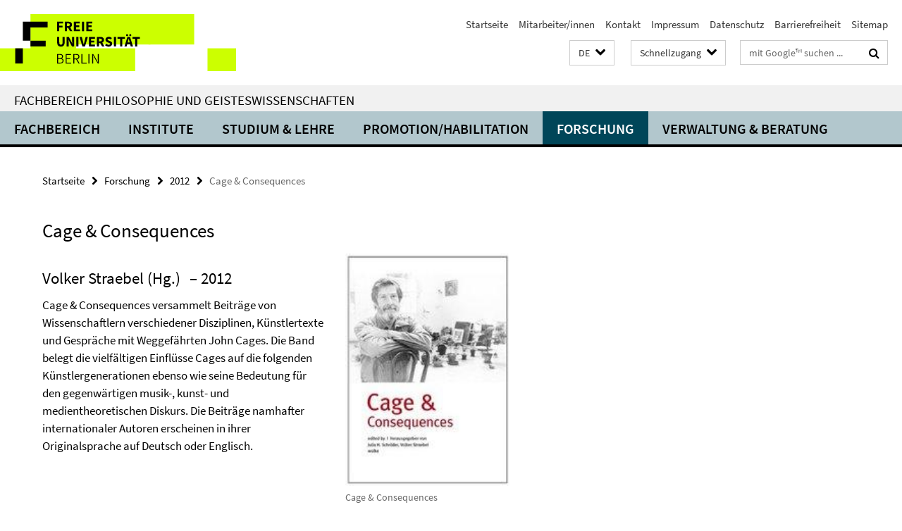

--- FILE ---
content_type: text/html; charset=utf-8
request_url: https://www.geisteswissenschaften.fu-berlin.de/index.html?comp=navbar&irq=1&pm=0
body_size: 7188
content:
<!-- BEGIN Fragment default/25123017/navbar-wrapper/20598657/1761554034/?222502:1800 -->
<!-- BEGIN Fragment default/25123017/navbar/67c5b42657b429bcda7fb32fb6b63afb413a70cb/?173950:86400 -->
<nav class="main-nav-container no-print nocontent" style="display: none;"><div class="container main-nav-container-inner"><div class="main-nav-scroll-buttons" style="display:none"><div id="main-nav-btn-scroll-left" role="button"><div class="fa fa-angle-left"></div></div><div id="main-nav-btn-scroll-right" role="button"><div class="fa fa-angle-right"></div></div></div><div class="main-nav-toggle"><span class="main-nav-toggle-text">Menü</span><span class="main-nav-toggle-icon"><span class="line"></span><span class="line"></span><span class="line"></span></span></div><ul class="main-nav level-1" id="fub-main-nav"><li class="main-nav-item level-1 has-children" data-index="0" data-menu-item-path="/fachbereich" data-menu-shortened="0" id="main-nav-item-fachbereich"><a class="main-nav-item-link level-1" href="/fachbereich/index.html">Fachbereich</a><div class="icon-has-children"><div class="fa fa-angle-right"></div><div class="fa fa-angle-down"></div><div class="fa fa-angle-up"></div></div><div class="container main-nav-parent level-2" style="display:none"><a class="main-nav-item-link level-1" href="/fachbereich/index.html"><span>Zur Übersichtsseite Fachbereich</span></a></div><ul class="main-nav level-2"><li class="main-nav-item level-2 " data-menu-item-path="/fachbereich/dekanat"><a class="main-nav-item-link level-2" href="/fachbereich/dekanat/index.html">Dekanat</a></li><li class="main-nav-item level-2 has-children" data-menu-item-path="/fachbereich/fachbereichsrat"><a class="main-nav-item-link level-2" href="/fachbereich/fachbereichsrat/index.html">Fachbereichsrat</a><div class="icon-has-children"><div class="fa fa-angle-right"></div><div class="fa fa-angle-down"></div><div class="fa fa-angle-up"></div></div><ul class="main-nav level-3"><li class="main-nav-item level-3 " data-menu-item-path="/fachbereich/fachbereichsrat/protokolle"><a class="main-nav-item-link level-3" href="/fachbereich/fachbereichsrat/protokolle/index.html">Protokolle</a></li><li class="main-nav-item level-3 " data-menu-item-path="/fachbereich/fachbereichsrat/fbr_sitzungstermine"><a class="main-nav-item-link level-3" href="/fachbereich/fachbereichsrat/fbr_sitzungstermine/index.html">Sitzungstermine</a></li></ul></li><li class="main-nav-item level-2 " data-menu-item-path="/fachbereich/kommissionen"><a class="main-nav-item-link level-2" href="/fachbereich/kommissionen/index.html">Ausschüsse und Kommissionen</a></li><li class="main-nav-item level-2 has-children" data-menu-item-path="/fachbereich/beauftragte"><a class="main-nav-item-link level-2" href="/fachbereich/beauftragte/index.html">Ansprechpartner*innen in Angelegenheiten des Lehramtsstudiums</a><div class="icon-has-children"><div class="fa fa-angle-right"></div><div class="fa fa-angle-down"></div><div class="fa fa-angle-up"></div></div><ul class="main-nav level-3"><li class="main-nav-item level-3 " data-menu-item-path="/fachbereich/beauftragte/Ombudspersonen-fuer-gute-wissenschaftliche-Praxis"><a class="main-nav-item-link level-3" href="/fachbereich/beauftragte/Ombudspersonen-fuer-gute-wissenschaftliche-Praxis/index.html">Ombudspersonen für gute wissenschaftliche Praxis</a></li><li class="main-nav-item level-3 " data-menu-item-path="/fachbereich/beauftragte/beauf_wiss_praxis"><a class="main-nav-item-link level-3" href="/fachbereich/beauftragte/beauf_wiss_praxis/index.html">Beauftragter für gute wissenschaftliche Praxis</a></li><li class="main-nav-item level-3 " data-menu-item-path="/fachbereich/beauftragte/lehramt"><a class="main-nav-item-link level-3" href="/fachbereich/beauftragte/lehramt/index.html">Lehramtsbeauftragte</a></li><li class="main-nav-item level-3 " data-menu-item-path="/fachbereich/beauftragte/edv"><a class="main-nav-item-link level-3" href="/fachbereich/beauftragte/edv/index.html">EDV-Beauftragte</a></li></ul></li><li class="main-nav-item level-2 " data-menu-item-path="/fachbereich/mitarbeiterlisten"><a class="main-nav-item-link level-2" href="/fachbereich/mitarbeiterlisten.html">Mitarbeiter/innen</a></li><li class="main-nav-item level-2 has-children" data-menu-item-path="/fachbereich/gastprof"><a class="main-nav-item-link level-2" href="/fachbereich/gastprof/index.html">Gastprofessuren</a><div class="icon-has-children"><div class="fa fa-angle-right"></div><div class="fa fa-angle-down"></div><div class="fa fa-angle-up"></div></div><ul class="main-nav level-3"><li class="main-nav-item level-3 " data-menu-item-path="/fachbereich/gastprof/gastprofessuren"><a class="main-nav-item-link level-3" href="/fachbereich/gastprof/gastprofessuren/index.html">Gastprofessuren am Fachbereich</a></li><li class="main-nav-item level-3 has-children" data-menu-item-path="/fachbereich/gastprof/fischer"><a class="main-nav-item-link level-3" href="/fachbereich/gastprof/fischer/index.html">Samuel Fischer Gastprofessur</a><div class="icon-has-children"><div class="fa fa-angle-right"></div><div class="fa fa-angle-down"></div><div class="fa fa-angle-up"></div></div><ul class="main-nav level-4"><li class="main-nav-item level-4 " data-menu-item-path="/fachbereich/gastprof/fischer/amin"><a class="main-nav-item-link level-4" href="/fachbereich/gastprof/fischer/amin/index.html">Amin, Nora</a></li><li class="main-nav-item level-4 " data-menu-item-path="/fachbereich/gastprof/fischer/bradfield"><a class="main-nav-item-link level-4" href="/fachbereich/gastprof/fischer/bradfield/index.html">Bradfield, Scott</a></li><li class="main-nav-item level-4 " data-menu-item-path="/fachbereich/gastprof/fischer/cercas"><a class="main-nav-item-link level-4" href="/fachbereich/gastprof/fischer/cercas/index.html">Cercas, Javier</a></li><li class="main-nav-item level-4 " data-menu-item-path="/fachbereich/gastprof/fischer/chaudhuri"><a class="main-nav-item-link level-4" href="/fachbereich/gastprof/fischer/chaudhuri/index.html">Chaudhuri, Amit</a></li><li class="main-nav-item level-4 " data-menu-item-path="/fachbereich/gastprof/fischer/cartarescu"><a class="main-nav-item-link level-4" href="/fachbereich/gastprof/fischer/cartarescu/index.html">Cărtărescu, Mircea</a></li><li class="main-nav-item level-4 " data-menu-item-path="/fachbereich/gastprof/fischer/farah"><a class="main-nav-item-link level-4" href="/fachbereich/gastprof/fischer/farah/index.html">Farah, Nuruddin</a></li><li class="main-nav-item level-4 " data-menu-item-path="/fachbereich/gastprof/fischer/greer"><a class="main-nav-item-link level-4" href="/fachbereich/gastprof/fischer/greer/index.html">Greer, Andrew Sean</a></li><li class="main-nav-item level-4 " data-menu-item-path="/fachbereich/gastprof/fischer/guersel"><a class="main-nav-item-link level-4" href="/fachbereich/gastprof/fischer/guersel/index.html">Gürsel, Nedim</a></li><li class="main-nav-item level-4 " data-menu-item-path="/fachbereich/gastprof/fischer/hass"><a class="main-nav-item-link level-4" href="/fachbereich/gastprof/fischer/hass/index.html">Hass, Robert</a></li><li class="main-nav-item level-4 " data-menu-item-path="/fachbereich/gastprof/fischer/hinton"><a class="main-nav-item-link level-4" href="/fachbereich/gastprof/fischer/hinton/index.html">Hinton, David</a></li><li class="main-nav-item level-4 " data-menu-item-path="/fachbereich/gastprof/fischer/kehlmann_thirlwell"><a class="main-nav-item-link level-4" href="/fachbereich/gastprof/fischer/kehlmann_thirlwell/index.html">Kehlmann, Daniel</a></li><li class="main-nav-item level-4 " data-menu-item-path="/fachbereich/gastprof/fischer/keret"><a class="main-nav-item-link level-4" href="/fachbereich/gastprof/fischer/keret/index.html">Keret, Etgar</a></li><li class="main-nav-item level-4 " data-menu-item-path="/fachbereich/gastprof/fischer/krasznahorkai"><a class="main-nav-item-link level-4" href="/fachbereich/gastprof/fischer/krasznahorkai/index.html">Krasznahorkai, László</a></li><li class="main-nav-item level-4 " data-menu-item-path="/fachbereich/gastprof/fischer/manguel"><a class="main-nav-item-link level-4" href="/fachbereich/gastprof/fischer/manguel/index.html">Manguel, Alberto</a></li><li class="main-nav-item level-4 " data-menu-item-path="/fachbereich/gastprof/fischer/martel"><a class="main-nav-item-link level-4" href="/fachbereich/gastprof/fischer/martel/index.html">Martel, Yann</a></li><li class="main-nav-item level-4 " data-menu-item-path="/fachbereich/gastprof/fischer/meddeb1"><a class="main-nav-item-link level-4" href="/fachbereich/gastprof/fischer/meddeb1/index.html">Meddeb, Abdelwahab</a></li><li class="main-nav-item level-4 " data-menu-item-path="/fachbereich/gastprof/fischer/mudimbe"><a class="main-nav-item-link level-4" href="/fachbereich/gastprof/fischer/mudimbe/index.html">Mudimbe, Valentin Yves</a></li><li class="main-nav-item level-4 " data-menu-item-path="/fachbereich/gastprof/fischer/metail"><a class="main-nav-item-link level-4" href="/fachbereich/gastprof/fischer/metail/index.html">Métail, Michèle</a></li><li class="main-nav-item level-4 " data-menu-item-path="/fachbereich/gastprof/fischer/oe"><a class="main-nav-item-link level-4" href="/fachbereich/gastprof/fischer/oe/index.html">Oe, Kenzaburo</a></li><li class="main-nav-item level-4 " data-menu-item-path="/fachbereich/gastprof/fischer/powers_richard"><a class="main-nav-item-link level-4" href="/fachbereich/gastprof/fischer/powers_richard/index.html">Powers, Richard</a></li><li class="main-nav-item level-4 " data-menu-item-path="/fachbereich/gastprof/fischer/perez"><a class="main-nav-item-link level-4" href="/fachbereich/gastprof/fischer/perez/index.html">Pérez, Fernando</a></li><li class="main-nav-item level-4 " data-menu-item-path="/fachbereich/gastprof/fischer/ramirez"><a class="main-nav-item-link level-4" href="/fachbereich/gastprof/fischer/ramirez/index.html">Ramírez, Sergio</a></li><li class="main-nav-item level-4 " data-menu-item-path="/fachbereich/gastprof/fischer/schrott_raoul"><a class="main-nav-item-link level-4" href="/fachbereich/gastprof/fischer/schrott_raoul/index.html">Schrott, Raoul</a></li><li class="main-nav-item level-4 " data-menu-item-path="/fachbereich/gastprof/fischer/sjon"><a class="main-nav-item-link level-4" href="/fachbereich/gastprof/fischer/sjon/index.html">Sjón (Sigurjón Birgir Sigurðsson)</a></li><li class="main-nav-item level-4 " data-menu-item-path="/fachbereich/gastprof/fischer/sorokin"><a class="main-nav-item-link level-4" href="/fachbereich/gastprof/fischer/sorokin/index.html">Sorokin, Vladimir</a></li><li class="main-nav-item level-4 " data-menu-item-path="/fachbereich/gastprof/fischer/streeruwitz"><a class="main-nav-item-link level-4" href="/fachbereich/gastprof/fischer/streeruwitz/index.html">Streeruwitz, Marlene</a></li><li class="main-nav-item level-4 " data-menu-item-path="/fachbereich/gastprof/fischer/stridsberg"><a class="main-nav-item-link level-4" href="/fachbereich/gastprof/fischer/stridsberg/index.html">Stridsberg, Sara</a></li><li class="main-nav-item level-4 " data-menu-item-path="/fachbereich/gastprof/fischer/kehlmann_thirlwell1"><a class="main-nav-item-link level-4" href="/fachbereich/gastprof/fischer/kehlmann_thirlwell1/index.html">Thirlwell, Adam</a></li><li class="main-nav-item level-4 " data-menu-item-path="/fachbereich/gastprof/fischer/ugresic"><a class="main-nav-item-link level-4" href="/fachbereich/gastprof/fischer/ugresic/index.html">Ugrešić, Dubravka</a></li><li class="main-nav-item level-4 " data-menu-item-path="/fachbereich/gastprof/fischer/venclova"><a class="main-nav-item-link level-4" href="/fachbereich/gastprof/fischer/venclova/index.html">Venclova, Tomas</a></li><li class="main-nav-item level-4 " data-menu-item-path="/fachbereich/gastprof/fischer/zaimoglu"><a class="main-nav-item-link level-4" href="/fachbereich/gastprof/fischer/zaimoglu/index.html">Zaimoglu, Feridun</a></li></ul></li><li class="main-nav-item level-3 has-children" data-menu-item-path="/fachbereich/gastprof/mueller"><a class="main-nav-item-link level-3" href="/fachbereich/gastprof/mueller/index.html">Gastprofessur für deutschsprachige Poetik</a><div class="icon-has-children"><div class="fa fa-angle-right"></div><div class="fa fa-angle-down"></div><div class="fa fa-angle-up"></div></div><ul class="main-nav level-4"><li class="main-nav-item level-4 " data-menu-item-path="/fachbereich/gastprof/mueller/baerfuss"><a class="main-nav-item-link level-4" href="/fachbereich/gastprof/mueller/baerfuss/index.html">Bärfuss, Lukas</a></li><li class="main-nav-item level-4 " data-menu-item-path="/fachbereich/gastprof/mueller/goetz"><a class="main-nav-item-link level-4" href="/fachbereich/gastprof/mueller/goetz/index.html">Goetz, Rainald</a></li><li class="main-nav-item level-4 " data-menu-item-path="/fachbereich/gastprof/mueller/gruenbein"><a class="main-nav-item-link level-4" href="/fachbereich/gastprof/mueller/gruenbein/index.html">Grünbein, Durs</a></li><li class="main-nav-item level-4 " data-menu-item-path="/fachbereich/gastprof/mueller/lehr"><a class="main-nav-item-link level-4" href="/fachbereich/gastprof/mueller/lehr/index.html">Lehr, Thomas</a></li><li class="main-nav-item level-4 " data-menu-item-path="/fachbereich/gastprof/mueller/lewitscharoff"><a class="main-nav-item-link level-4" href="/fachbereich/gastprof/mueller/lewitscharoff/index.html">Lewitscharoff, Sibylle</a></li><li class="main-nav-item level-4 " data-menu-item-path="/fachbereich/gastprof/mueller/loher"><a class="main-nav-item-link level-4" href="/fachbereich/gastprof/mueller/loher/index.html">Loher, Dea</a></li><li class="main-nav-item level-4 " data-menu-item-path="/fachbereich/gastprof/mueller/mueller"><a class="main-nav-item-link level-4" href="/fachbereich/gastprof/mueller/mueller/index.html">Müller, Herta</a></li><li class="main-nav-item level-4 " data-menu-item-path="/fachbereich/gastprof/mueller/peltzer"><a class="main-nav-item-link level-4" href="/fachbereich/gastprof/mueller/peltzer/index.html">Peltzer, Ulrich</a></li><li class="main-nav-item level-4 " data-menu-item-path="/fachbereich/gastprof/mueller/trojanow"><a class="main-nav-item-link level-4" href="/fachbereich/gastprof/mueller/trojanow/index.html">Trojanow, Ilija</a></li></ul></li><li class="main-nav-item level-3 has-children" data-menu-item-path="/fachbereich/gastprof/schlegel"><a class="main-nav-item-link level-3" href="/fachbereich/gastprof/schlegel/index.html">A. W. von Schlegel-Gastprofessur</a><div class="icon-has-children"><div class="fa fa-angle-right"></div><div class="fa fa-angle-down"></div><div class="fa fa-angle-up"></div></div><ul class="main-nav level-4"><li class="main-nav-item level-4 " data-menu-item-path="/fachbereich/gastprof/schlegel/edl"><a class="main-nav-item-link level-4" href="/fachbereich/gastprof/schlegel/edl/index.html">Elisabeth Edl</a></li><li class="main-nav-item level-4 " data-menu-item-path="/fachbereich/gastprof/schlegel/guenther"><a class="main-nav-item-link level-4" href="/fachbereich/gastprof/schlegel/guenther/index.html">Günther, Frank</a></li><li class="main-nav-item level-4 " data-menu-item-path="/fachbereich/gastprof/schlegel/kroeber"><a class="main-nav-item-link level-4" href="/fachbereich/gastprof/schlegel/kroeber/index.html">Kroeber, Burkhart</a></li><li class="main-nav-item level-4 " data-menu-item-path="/fachbereich/gastprof/schlegel/kuehl"><a class="main-nav-item-link level-4" href="/fachbereich/gastprof/schlegel/kuehl/index.html">Kühl, Olaf, Dr.</a></li><li class="main-nav-item level-4 " data-menu-item-path="/fachbereich/gastprof/schlegel/lange"><a class="main-nav-item-link level-4" href="/fachbereich/gastprof/schlegel/lange/index.html">Lange, Susanne</a></li><li class="main-nav-item level-4 " data-menu-item-path="/fachbereich/gastprof/schlegel/tietze"><a class="main-nav-item-link level-4" href="/fachbereich/gastprof/schlegel/tietze/index.html">Tietze, Rosemarie</a></li><li class="main-nav-item level-4 " data-menu-item-path="/fachbereich/gastprof/schlegel/weidner"><a class="main-nav-item-link level-4" href="/fachbereich/gastprof/schlegel/weidner/index.html">Weidner, Stefan</a></li></ul></li><li class="main-nav-item level-3 has-children" data-menu-item-path="/fachbereich/gastprof/gert"><a class="main-nav-item-link level-3" href="/fachbereich/gastprof/gert/index.html">Valeska-Gert-Gastprofessur</a><div class="icon-has-children"><div class="fa fa-angle-right"></div><div class="fa fa-angle-down"></div><div class="fa fa-angle-up"></div></div><ul class="main-nav level-4"><li class="main-nav-item level-4 " data-menu-item-path="/fachbereich/gastprof/gert/alvarez_wehbi"><a class="main-nav-item-link level-4" href="/fachbereich/gastprof/gert/alvarez_wehbi/index.html">Alvarez, Maricel und Wehbi, Emilio García</a></li><li class="main-nav-item level-4 " data-menu-item-path="/fachbereich/gastprof/gert/burrows"><a class="main-nav-item-link level-4" href="/fachbereich/gastprof/gert/burrows/index.html">Burrows, Jonathan</a></li><li class="main-nav-item level-4 " data-menu-item-path="/fachbereich/gastprof/gert/butcher"><a class="main-nav-item-link level-4" href="/fachbereich/gastprof/gert/butcher/index.html">Butcher, Rosemary</a></li><li class="main-nav-item level-4 " data-menu-item-path="/fachbereich/gastprof/gert/chetouane"><a class="main-nav-item-link level-4" href="/fachbereich/gastprof/gert/chetouane/index.html">Chétouane, Laurent</a></li><li class="main-nav-item level-4 " data-menu-item-path="/fachbereich/gastprof/gert/franko"><a class="main-nav-item-link level-4" href="/fachbereich/gastprof/gert/franko/index.html">Franko, Mark</a></li><li class="main-nav-item level-4 " data-menu-item-path="/fachbereich/gastprof/gert/gelabert"><a class="main-nav-item-link level-4" href="/fachbereich/gastprof/gert/gelabert/index.html">Gelabert, Cesc</a></li><li class="main-nav-item level-4 " data-menu-item-path="/fachbereich/gastprof/gert/hauert"><a class="main-nav-item-link level-4" href="/fachbereich/gastprof/gert/hauert/index.html">Hauert, Thomas</a></li><li class="main-nav-item level-4 " data-menu-item-path="/fachbereich/gastprof/gert/hetz"><a class="main-nav-item-link level-4" href="/fachbereich/gastprof/gert/hetz/index.html">Hetz, Amos</a></li><li class="main-nav-item level-4 " data-menu-item-path="/fachbereich/gastprof/gert/huber1"><a class="main-nav-item-link level-4" href="/fachbereich/gastprof/gert/huber1/index.html">Huber, Anna</a></li><li class="main-nav-item level-4 " data-menu-item-path="/fachbereich/gastprof/gert/huber"><a class="main-nav-item-link level-4" href="/fachbereich/gastprof/gert/huber/index.html">Huber, Anna</a></li><li class="main-nav-item level-4 " data-menu-item-path="/fachbereich/gastprof/gert/jansa"><a class="main-nav-item-link level-4" href="/fachbereich/gastprof/gert/jansa/index.html">Janša, Janez</a></li><li class="main-nav-item level-4 " data-menu-item-path="/fachbereich/gastprof/gert/laermans"><a class="main-nav-item-link level-4" href="/fachbereich/gastprof/gert/laermans/index.html">Laermans, Rudi</a></li><li class="main-nav-item level-4 " data-menu-item-path="/fachbereich/gastprof/gert/laub"><a class="main-nav-item-link level-4" href="/fachbereich/gastprof/gert/laub/index.html">Laub, Michael</a></li><li class="main-nav-item level-4 " data-menu-item-path="/fachbereich/gastprof/gert/le_roy"><a class="main-nav-item-link level-4" href="/fachbereich/gastprof/gert/le_roy/index.html">Le Roy, Xavier</a></li><li class="main-nav-item level-4 " data-menu-item-path="/fachbereich/gastprof/gert/Stuart"><a class="main-nav-item-link level-4" href="/fachbereich/gastprof/gert/Stuart/index.html">Stuart, Meg</a></li><li class="main-nav-item level-4 " data-menu-item-path="/fachbereich/gastprof/gert/thomas"><a class="main-nav-item-link level-4" href="/fachbereich/gastprof/gert/thomas/index.html">Thomas, Emma Lewis</a></li></ul></li></ul></li><li class="main-nav-item level-2 has-children" data-menu-item-path="/fachbereich/ehrenpromotionen"><a class="main-nav-item-link level-2" href="/fachbereich/ehrenpromotionen/index.html">Ehrenpromotionen</a><div class="icon-has-children"><div class="fa fa-angle-right"></div><div class="fa fa-angle-down"></div><div class="fa fa-angle-up"></div></div><ul class="main-nav level-3"><li class="main-nav-item level-3 " data-menu-item-path="/fachbereich/ehrenpromotionen/Claudio-Magris"><a class="main-nav-item-link level-3" href="/fachbereich/ehrenpromotionen/Claudio-Magris/index.html">2017: Claudio Margis</a></li><li class="main-nav-item level-3 " data-menu-item-path="/fachbereich/ehrenpromotionen/Dan-Diner"><a class="main-nav-item-link level-3" href="/fachbereich/ehrenpromotionen/Dan-Diner/index.html">2015: Dan Diner</a></li><li class="main-nav-item level-3 " data-menu-item-path="/fachbereich/ehrenpromotionen/Homi-Bhabha"><a class="main-nav-item-link level-3" href="/fachbereich/ehrenpromotionen/Homi-Bhabha/index.html">2012: Homi K. Bhabha</a></li><li class="main-nav-item level-3 " data-menu-item-path="/fachbereich/ehrenpromotionen/Hayden-White"><a class="main-nav-item-link level-3" href="/fachbereich/ehrenpromotionen/Hayden-White/index.html">2015: Hayden White</a></li><li class="main-nav-item level-3 has-children" data-menu-item-path="/fachbereich/ehrenpromotionen/nooteboom"><a class="main-nav-item-link level-3" href="/fachbereich/ehrenpromotionen/nooteboom/index.html">2008: Cees Nooteboom</a><div class="icon-has-children"><div class="fa fa-angle-right"></div><div class="fa fa-angle-down"></div><div class="fa fa-angle-up"></div></div><ul class="main-nav level-4"><li class="main-nav-item level-4 " data-menu-item-path="/fachbereich/ehrenpromotionen/nooteboom/bildergalerie"><a class="main-nav-item-link level-4" href="/fachbereich/ehrenpromotionen/nooteboom/bildergalerie/index.html">Bildergalerie</a></li><li class="main-nav-item level-4 " data-menu-item-path="/fachbereich/ehrenpromotionen/nooteboom/laudatio_konst"><a class="main-nav-item-link level-4" href="/fachbereich/ehrenpromotionen/nooteboom/laudatio_konst/index.html">Laudatio von Prof. Dr. Jan Konst</a></li></ul></li><li class="main-nav-item level-3 has-children" data-menu-item-path="/fachbereich/ehrenpromotionen/pamuk"><a class="main-nav-item-link level-3" href="/fachbereich/ehrenpromotionen/pamuk/index.html">2007: Orhan Pamuk</a><div class="icon-has-children"><div class="fa fa-angle-right"></div><div class="fa fa-angle-down"></div><div class="fa fa-angle-up"></div></div><ul class="main-nav level-4"><li class="main-nav-item level-4 " data-menu-item-path="/fachbereich/ehrenpromotionen/pamuk/kurzbiografie"><a class="main-nav-item-link level-4" href="/fachbereich/ehrenpromotionen/pamuk/kurzbiografie/index.html">Kurzbiografie</a></li><li class="main-nav-item level-4 " data-menu-item-path="/fachbereich/ehrenpromotionen/pamuk/grusswort"><a class="main-nav-item-link level-4" href="/fachbereich/ehrenpromotionen/pamuk/grusswort/index.html">Grußwort des Ersten Vizepräsidenten</a></li><li class="main-nav-item level-4 " data-menu-item-path="/fachbereich/ehrenpromotionen/pamuk/grusswort_wowereit"><a class="main-nav-item-link level-4" href="/fachbereich/ehrenpromotionen/pamuk/grusswort_wowereit/index.html">Grusswort Klaus Wowereit</a></li><li class="main-nav-item level-4 " data-menu-item-path="/fachbereich/ehrenpromotionen/pamuk/laudatio_kirchner"><a class="main-nav-item-link level-4" href="/fachbereich/ehrenpromotionen/pamuk/laudatio_kirchner/index.html">Laudatio Prof. Kirchner</a></li><li class="main-nav-item level-4 " data-menu-item-path="/fachbereich/ehrenpromotionen/pamuk/laudatio_mattenklott"><a class="main-nav-item-link level-4" href="/fachbereich/ehrenpromotionen/pamuk/laudatio_mattenklott/index.html">Laudatio Prof. Mattenklott</a></li><li class="main-nav-item level-4 " data-menu-item-path="/fachbereich/ehrenpromotionen/pamuk/ansprache_alt"><a class="main-nav-item-link level-4" href="/fachbereich/ehrenpromotionen/pamuk/ansprache_alt/index.html">Ansprache Prof. Alt</a></li><li class="main-nav-item level-4 " data-menu-item-path="/fachbereich/ehrenpromotionen/pamuk/media"><a class="main-nav-item-link level-4" href="/fachbereich/ehrenpromotionen/pamuk/media/index.html">Bildergalerie</a></li></ul></li><li class="main-nav-item level-3 has-children" data-menu-item-path="/fachbereich/ehrenpromotionen/reich-ranicki"><a class="main-nav-item-link level-3" href="/fachbereich/ehrenpromotionen/reich-ranicki/index.html">2006: Marcel Reich-Ranicki</a><div class="icon-has-children"><div class="fa fa-angle-right"></div><div class="fa fa-angle-down"></div><div class="fa fa-angle-up"></div></div><ul class="main-nav level-4"><li class="main-nav-item level-4 " data-menu-item-path="/fachbereich/ehrenpromotionen/reich-ranicki/kurzbiografie"><a class="main-nav-item-link level-4" href="/fachbereich/ehrenpromotionen/reich-ranicki/kurzbiografie/index.html">Kurzbiografie</a></li><li class="main-nav-item level-4 " data-menu-item-path="/fachbereich/ehrenpromotionen/reich-ranicki/festvortrag"><a class="main-nav-item-link level-4" href="/fachbereich/ehrenpromotionen/reich-ranicki/festvortrag/index.html">Festvortrag &quot;Berlin und ich&quot;</a></li><li class="main-nav-item level-4 " data-menu-item-path="/fachbereich/ehrenpromotionen/reich-ranicki/laudatio"><a class="main-nav-item-link level-4" href="/fachbereich/ehrenpromotionen/reich-ranicki/laudatio/index.html">Ehrendoktorwürde für Marcel Reich-Ranicki</a></li><li class="main-nav-item level-4 " data-menu-item-path="/fachbereich/ehrenpromotionen/reich-ranicki/ansprache"><a class="main-nav-item-link level-4" href="/fachbereich/ehrenpromotionen/reich-ranicki/ansprache/index.html">Ansprache von Prof. Widu-Wolfgang Ehlers</a></li><li class="main-nav-item level-4 " data-menu-item-path="/fachbereich/ehrenpromotionen/reich-ranicki/grusswort"><a class="main-nav-item-link level-4" href="/fachbereich/ehrenpromotionen/reich-ranicki/grusswort/index.html">Grußwort von Prof. Dr. Dieter Lenzen</a></li><li class="main-nav-item level-4 " data-menu-item-path="/fachbereich/ehrenpromotionen/reich-ranicki/media"><a class="main-nav-item-link level-4" href="/fachbereich/ehrenpromotionen/reich-ranicki/media/index.html">Bildergalerie</a></li></ul></li><li class="main-nav-item level-3 has-children" data-menu-item-path="/fachbereich/ehrenpromotionen/grass_kertesz"><a class="main-nav-item-link level-3" href="/fachbereich/ehrenpromotionen/grass_kertesz/index.html">2005: Günter Grass und Imre Kertész</a><div class="icon-has-children"><div class="fa fa-angle-right"></div><div class="fa fa-angle-down"></div><div class="fa fa-angle-up"></div></div><ul class="main-nav level-4"><li class="main-nav-item level-4 " data-menu-item-path="/fachbereich/ehrenpromotionen/grass_kertesz/kurzbiografien"><a class="main-nav-item-link level-4" href="/fachbereich/ehrenpromotionen/grass_kertesz/kurzbiografien/index.html">Kurzbiografien</a></li><li class="main-nav-item level-4 " data-menu-item-path="/fachbereich/ehrenpromotionen/grass_kertesz/laudatio_kuepper"><a class="main-nav-item-link level-4" href="/fachbereich/ehrenpromotionen/grass_kertesz/laudatio_kuepper/index.html">Laudatio zu Ehren von Imre Kertész</a></li><li class="main-nav-item level-4 " data-menu-item-path="/fachbereich/ehrenpromotionen/grass_kertesz/laudatio_laemmert"><a class="main-nav-item-link level-4" href="/fachbereich/ehrenpromotionen/grass_kertesz/laudatio_laemmert/index.html">Laudatio zu Ehren von Günter Grass</a></li><li class="main-nav-item level-4 " data-menu-item-path="/fachbereich/ehrenpromotionen/grass_kertesz/grusswort"><a class="main-nav-item-link level-4" href="/fachbereich/ehrenpromotionen/grass_kertesz/grusswort/index.html">Grußwort von Prof. Dr. Dieter Lenzen</a></li><li class="main-nav-item level-4 " data-menu-item-path="/fachbereich/ehrenpromotionen/grass_kertesz/media"><a class="main-nav-item-link level-4" href="/fachbereich/ehrenpromotionen/grass_kertesz/media/index.html">Bildergalerie</a></li></ul></li><li class="main-nav-item level-3 " data-menu-item-path="/fachbereich/ehrenpromotionen/apel"><a class="main-nav-item-link level-3" href="/fachbereich/ehrenpromotionen/apel/index.html">2000: Karl-Otto Apel</a></li><li class="main-nav-item level-3 " data-menu-item-path="/fachbereich/ehrenpromotionen/01_tabelle"><a class="main-nav-item-link level-3" href="/fachbereich/ehrenpromotionen/01_tabelle/index.html">Liste der Ehrenpromotionen seit 1949</a></li></ul></li><li class="main-nav-item level-2 has-children" data-menu-item-path="/fachbereich/bibliotheken"><a class="main-nav-item-link level-2" href="/fachbereich/bibliotheken/index.html">Bibliotheken</a><div class="icon-has-children"><div class="fa fa-angle-right"></div><div class="fa fa-angle-down"></div><div class="fa fa-angle-up"></div></div><ul class="main-nav level-3"><li class="main-nav-item level-3 " data-menu-item-path="/fachbereich/bibliotheken/philbib"><a class="main-nav-item-link level-3" href="/fachbereich/bibliotheken/philbib/index.html">Philologische Bibliothek</a></li><li class="main-nav-item level-3 " data-menu-item-path="/fachbereich/bibliotheken/theaterwissenschaft"><a class="main-nav-item-link level-3" href="/fachbereich/bibliotheken/theaterwissenschaft/index.html">Bibliothek Theaterwissenschaft</a></li><li class="main-nav-item level-3 " data-menu-item-path="/fachbereich/bibliotheken/mitarbeiter"><a class="main-nav-item-link level-3" href="/fachbereich/bibliotheken/mitarbeiter/index.html">Mitarbeiter/innen der Bibliotheken</a></li></ul></li></ul></li><li class="main-nav-item level-1" data-index="1" data-menu-item-path="/einrichtungen" data-menu-shortened="0" id="main-nav-item-einrichtungen"><a class="main-nav-item-link level-1" href="/einrichtungen/index.html">Institute</a></li><li class="main-nav-item level-1 has-children" data-index="2" data-menu-item-path="/studium" data-menu-shortened="0" id="main-nav-item-studium"><a class="main-nav-item-link level-1" href="/studium/index.html">Studium &amp; Lehre</a><div class="icon-has-children"><div class="fa fa-angle-right"></div><div class="fa fa-angle-down"></div><div class="fa fa-angle-up"></div></div><div class="container main-nav-parent level-2" style="display:none"><a class="main-nav-item-link level-1" href="/studium/index.html"><span>Zur Übersichtsseite Studium &amp; Lehre</span></a></div><ul class="main-nav level-2"><li class="main-nav-item level-2 has-children" data-menu-item-path="/studium/bachelor"><a class="main-nav-item-link level-2" href="/studium/bachelor/index.html">Bachelor of Arts (B.A.)</a><div class="icon-has-children"><div class="fa fa-angle-right"></div><div class="fa fa-angle-down"></div><div class="fa fa-angle-up"></div></div><ul class="main-nav level-3"><li class="main-nav-item level-3 " data-menu-item-path="/studium/bachelor/kernfaecher_modulangebote"><a class="main-nav-item-link level-3" href="/studium/bachelor/kernfaecher_modulangebote/index.html">Bachelor-Studiengänge und Modulangebote am Fachbereich</a></li><li class="main-nav-item level-3 has-children" data-menu-item-path="/studium/bachelor/Orientierungstage"><a class="main-nav-item-link level-3" href="/studium/bachelor/Orientierungstage/index.html">Orientierungsveranstaltungen am Fachbereich Philosophie und Geisteswissenschaften im WS 25/26</a><div class="icon-has-children"><div class="fa fa-angle-right"></div><div class="fa fa-angle-down"></div><div class="fa fa-angle-up"></div></div><ul class="main-nav level-4"><li class="main-nav-item level-4 " data-menu-item-path="/studium/bachelor/Orientierungstage/Termine-der-Orientierungstage-an-den-Instituten"><a class="main-nav-item-link level-4" href="/studium/bachelor/Orientierungstage/Termine-der-Orientierungstage-an-den-Instituten/index.html">Termine der Orientierungstage an den Instituten des Fachbereichs</a></li></ul></li><li class="main-nav-item level-3 has-children" data-menu-item-path="/studium/bachelor/abv"><a class="main-nav-item-link level-3" href="/studium/bachelor/abv/index.html">Allgemeine Berufsvorbereitung (ABV)</a><div class="icon-has-children"><div class="fa fa-angle-right"></div><div class="fa fa-angle-down"></div><div class="fa fa-angle-up"></div></div><ul class="main-nav level-4"><li class="main-nav-item level-4 " data-menu-item-path="/studium/bachelor/abv/DAS_ABV-Angebot_am_Fachbereich-PhilGeist"><a class="main-nav-item-link level-4" href="/studium/bachelor/abv/DAS_ABV-Angebot_am_Fachbereich-PhilGeist/index.html">Die ABV-Module</a></li><li class="main-nav-item level-4 " data-menu-item-path="/studium/bachelor/abv/FAQ_ABV_PhilGeist"><a class="main-nav-item-link level-4" href="/studium/bachelor/abv/FAQ_ABV_PhilGeist/index.html">FAQ zur ABV</a></li><li class="main-nav-item level-4 " data-menu-item-path="/studium/bachelor/abv/formulare"><a class="main-nav-item-link level-4" href="/studium/bachelor/abv/formulare/index.html">Informationsmaterial</a></li><li class="main-nav-item level-4 " data-menu-item-path="/studium/bachelor/abv/Praktikumsangebote"><a class="main-nav-item-link level-4" href="/studium/bachelor/abv/Praktikumsangebote/index.html">Praktikumsangebote</a></li></ul></li><li class="main-nav-item level-3 has-children" data-menu-item-path="/studium/bachelor/Mentoringprogramm"><a class="main-nav-item-link level-3" href="/studium/bachelor/Mentoringprogramm/index.html">Mentoringprogramm</a><div class="icon-has-children"><div class="fa fa-angle-right"></div><div class="fa fa-angle-down"></div><div class="fa fa-angle-up"></div></div><ul class="main-nav level-4"><li class="main-nav-item level-4 " data-menu-item-path="/studium/bachelor/Mentoringprogramm/Mentoringreferat"><a class="main-nav-item-link level-4" href="/studium/bachelor/Mentoringprogramm/Mentoringreferat/index.html">Mentoringreferat</a></li><li class="main-nav-item level-4 " data-menu-item-path="/studium/bachelor/Mentoringprogramm/MentorInnen"><a class="main-nav-item-link level-4" href="/studium/bachelor/Mentoringprogramm/MentorInnen/index.html">Die Mentor*innen im WS 25/26</a></li><li class="main-nav-item level-4 " data-menu-item-path="/studium/bachelor/Mentoringprogramm/Werde_Mentee"><a class="main-nav-item-link level-4" href="/studium/bachelor/Mentoringprogramm/Werde_Mentee/index.html">Mentee werden</a></li><li class="main-nav-item level-4 " data-menu-item-path="/studium/bachelor/Mentoringprogramm/Mentor_-in_werden"><a class="main-nav-item-link level-4" href="/studium/bachelor/Mentoringprogramm/Mentor_-in_werden/index.html">Mentor/-in werden</a></li><li class="main-nav-item level-4 " data-menu-item-path="/studium/bachelor/Mentoringprogramm/Tipps_und_Links_zum_Studienbeginn"><a class="main-nav-item-link level-4" href="/studium/bachelor/Mentoringprogramm/Tipps_und_Links_zum_Studienbeginn/index.html">Tipps und Links zum Studienbeginn</a></li><li class="main-nav-item level-4 " data-menu-item-path="/studium/bachelor/Mentoringprogramm/Veranstaltungen"><a class="main-nav-item-link level-4" href="/studium/bachelor/Mentoringprogramm/Veranstaltungen/index.html">Veranstaltungen</a></li></ul></li></ul></li><li class="main-nav-item level-2 has-children" data-menu-item-path="/studium/master"><a class="main-nav-item-link level-2" href="/studium/master/index.html">Master of Arts (M.A.)</a><div class="icon-has-children"><div class="fa fa-angle-right"></div><div class="fa fa-angle-down"></div><div class="fa fa-angle-up"></div></div><ul class="main-nav level-3"><li class="main-nav-item level-3 " data-menu-item-path="/studium/master/masterstudiengaenge"><a class="main-nav-item-link level-3" href="/studium/master/masterstudiengaenge/index.html">Master of Arts (M.A.)</a></li></ul></li><li class="main-nav-item level-2 has-children" data-menu-item-path="/studium/pruefungen"><a class="main-nav-item-link level-2" href="/studium/pruefungen/index.html">Prüfungsbüro</a><div class="icon-has-children"><div class="fa fa-angle-right"></div><div class="fa fa-angle-down"></div><div class="fa fa-angle-up"></div></div><ul class="main-nav level-3"><li class="main-nav-item level-3 " data-menu-item-path="/studium/pruefungen/Mitarbeiterinnen"><a class="main-nav-item-link level-3" href="/studium/pruefungen/Mitarbeiterinnen/index.html">Mitarbeiterinnen</a></li><li class="main-nav-item level-3 " data-menu-item-path="/studium/pruefungen/infos-a-z"><a class="main-nav-item-link level-3" href="/studium/pruefungen/infos-a-z/index.html">Infos A - Z</a></li><li class="main-nav-item level-3 " data-menu-item-path="/studium/pruefungen/Pr__fungsausschuss1"><a class="main-nav-item-link level-3" href="/studium/pruefungen/Pr__fungsausschuss1/index.html">Prüfungsausschuss</a></li><li class="main-nav-item level-3 " data-menu-item-path="/studium/pruefungen/Faecherliste"><a class="main-nav-item-link level-3" href="/studium/pruefungen/Faecherliste/index.html">Liste der Fächer am Fachbereich</a></li></ul></li><li class="main-nav-item level-2 " data-menu-item-path="/studium/studienbuero"><a class="main-nav-item-link level-2" href="/studium/studienbuero/index.html">Studienbüro</a></li><li class="main-nav-item level-2 " data-menu-item-path="/studium/downloadbereich"><a class="main-nav-item-link level-2" href="/studium/downloadbereich/index.html">Downloadbereich</a></li><li class="main-nav-item level-2 " data-menu-item-path="/studium/Annerkennung-Studienleistungen-neu"><a class="main-nav-item-link level-2" href="/studium/Annerkennung-Studienleistungen-neu/index.html">Anerkennung Studienleistungen / Einstufung ins höhere Fachsemester</a></li><li class="main-nav-item level-2 has-children" data-menu-item-path="/studium/abschlussberatung"><a class="main-nav-item-link level-2" href="/studium/abschlussberatung/index.html">Endspurt! Studienabschlussberatung</a><div class="icon-has-children"><div class="fa fa-angle-right"></div><div class="fa fa-angle-down"></div><div class="fa fa-angle-up"></div></div><ul class="main-nav level-3"><li class="main-nav-item level-3 has-children" data-menu-item-path="/studium/abschlussberatung/Beratende"><a class="main-nav-item-link level-3" href="/studium/abschlussberatung/Beratende/index.html">Fachspezifische Beratungen</a><div class="icon-has-children"><div class="fa fa-angle-right"></div><div class="fa fa-angle-down"></div><div class="fa fa-angle-up"></div></div><ul class="main-nav level-4"><li class="main-nav-item level-4 " data-menu-item-path="/studium/abschlussberatung/Beratende/We7"><a class="main-nav-item-link level-4" href="/studium/abschlussberatung/Beratende/We7/index.html">Institut für Theaterwissenschaft</a></li></ul></li><li class="main-nav-item level-3 has-children" data-menu-item-path="/studium/abschlussberatung/Zentrale-Unterstuetzungsformate"><a class="main-nav-item-link level-3" href="/studium/abschlussberatung/Zentrale-Unterstuetzungsformate/index.html">Zentrale Unterstützung am Fachbereich</a><div class="icon-has-children"><div class="fa fa-angle-right"></div><div class="fa fa-angle-down"></div><div class="fa fa-angle-up"></div></div><ul class="main-nav level-4"><li class="main-nav-item level-4 " data-menu-item-path="/studium/abschlussberatung/Zentrale-Unterstuetzungsformate/Schreibgruppen"><a class="main-nav-item-link level-4" href="/studium/abschlussberatung/Zentrale-Unterstuetzungsformate/Schreibgruppen/index.html">Schluss(Schreib)Zeit</a></li><li class="main-nav-item level-4 " data-menu-item-path="/studium/abschlussberatung/Zentrale-Unterstuetzungsformate/Buchbare-Angebote"><a class="main-nav-item-link level-4" href="/studium/abschlussberatung/Zentrale-Unterstuetzungsformate/Buchbare-Angebote/index.html">Schulungen und Workshops für die Abschlussarbreit</a></li><li class="main-nav-item level-4 " data-menu-item-path="/studium/abschlussberatung/Zentrale-Unterstuetzungsformate/Ressourcen"><a class="main-nav-item-link level-4" href="/studium/abschlussberatung/Zentrale-Unterstuetzungsformate/Ressourcen/index.html">Unterstützungsmaterial für das Schreiben der Abschlussarbeit</a></li></ul></li><li class="main-nav-item level-3 has-children" data-menu-item-path="/studium/abschlussberatung/Bestehende-Angebote_FU"><a class="main-nav-item-link level-3" href="/studium/abschlussberatung/Bestehende-Angebote_FU/index.html">Bestehende Angebote@FU</a><div class="icon-has-children"><div class="fa fa-angle-right"></div><div class="fa fa-angle-down"></div><div class="fa fa-angle-up"></div></div><ul class="main-nav level-4"><li class="main-nav-item level-4 " data-menu-item-path="/studium/abschlussberatung/Bestehende-Angebote_FU/Bestehende-Workshops"><a class="main-nav-item-link level-4" href="/studium/abschlussberatung/Bestehende-Angebote_FU/Bestehende-Workshops/index.html">Informationen und weitere Veranstaltungsangebote an der Freien Universität</a></li><li class="main-nav-item level-4 " data-menu-item-path="/studium/abschlussberatung/Bestehende-Angebote_FU/Weitere-Beratungen"><a class="main-nav-item-link level-4" href="/studium/abschlussberatung/Bestehende-Angebote_FU/Weitere-Beratungen/index.html">Weitere Beratungsangebote an der Freien Universität Berlin</a></li></ul></li><li class="main-nav-item level-3 " data-menu-item-path="/studium/abschlussberatung/Kontakt"><a class="main-nav-item-link level-3" href="/studium/abschlussberatung/Kontakt/index.html">Kontakt</a></li><li class="main-nav-item level-3 " data-menu-item-path="/studium/abschlussberatung/Datenschutzhinweis"><a class="main-nav-item-link level-3" href="/studium/abschlussberatung/Datenschutzhinweis/index.html">Datenschutzhinweiß der FU Berlin für Studienabschlussberatungen im Rahmen des Projektes Endspurt</a></li></ul></li><li class="main-nav-item level-2 " data-menu-item-path="/studium/Kulturelle-Bildung-durch-Tanz"><a class="main-nav-item-link level-2" href="/studium/Kulturelle-Bildung-durch-Tanz/index.html">Kulturelle Bildung durch Tanz</a></li><li class="main-nav-item level-2 " data-menu-item-path="/studium/Infos-MuSchu"><a class="main-nav-item-link level-2" href="/studium/Infos-MuSchu/index.html">Ansprechpersonen für schwangere und stillende Studentinnen</a></li><li class="main-nav-item level-2 " data-menu-item-path="/studium/ba_reform"><a class="main-nav-item-link level-2" href="/studium/ba_reform/index.html">Koordination B.A.-Reform</a></li><li class="main-nav-item level-2 has-children" data-menu-item-path="/studium/schreibwerkstatt"><a class="main-nav-item-link level-2" href="/studium/schreibwerkstatt/index.html">Schreibwerkstatt</a><div class="icon-has-children"><div class="fa fa-angle-right"></div><div class="fa fa-angle-down"></div><div class="fa fa-angle-up"></div></div><ul class="main-nav level-3"><li class="main-nav-item level-3 has-children" data-menu-item-path="/studium/schreibwerkstatt/studierende"><a class="main-nav-item-link level-3" href="/studium/schreibwerkstatt/studierende/index.html">Für Studierende</a><div class="icon-has-children"><div class="fa fa-angle-right"></div><div class="fa fa-angle-down"></div><div class="fa fa-angle-up"></div></div><ul class="main-nav level-4"><li class="main-nav-item level-4 " data-menu-item-path="/studium/schreibwerkstatt/studierende/angebote"><a class="main-nav-item-link level-4" href="/studium/schreibwerkstatt/studierende/angebote/index.html">Angebote</a></li><li class="main-nav-item level-4 " data-menu-item-path="/studium/schreibwerkstatt/studierende/materialien"><a class="main-nav-item-link level-4" href="/studium/schreibwerkstatt/studierende/materialien/index.html">Leitfäden &amp; Lernmaterialien</a></li><li class="main-nav-item level-4 " data-menu-item-path="/studium/schreibwerkstatt/studierende/digitale-tools"><a class="main-nav-item-link level-4" href="/studium/schreibwerkstatt/studierende/digitale-tools/index.html">Digitale Tools</a></li></ul></li><li class="main-nav-item level-3 has-children" data-menu-item-path="/studium/schreibwerkstatt/lehrende"><a class="main-nav-item-link level-3" href="/studium/schreibwerkstatt/lehrende/index.html">Für Lehrende</a><div class="icon-has-children"><div class="fa fa-angle-right"></div><div class="fa fa-angle-down"></div><div class="fa fa-angle-up"></div></div><ul class="main-nav level-4"><li class="main-nav-item level-4 " data-menu-item-path="/studium/schreibwerkstatt/lehrende/anregungen-und-ressourcen"><a class="main-nav-item-link level-4" href="/studium/schreibwerkstatt/lehrende/anregungen-und-ressourcen/index.html">Ressourcen und Anregungen für die eigene Lehre</a></li><li class="main-nav-item level-4 " data-menu-item-path="/studium/schreibwerkstatt/lehrende/weiterbildung"><a class="main-nav-item-link level-4" href="/studium/schreibwerkstatt/lehrende/weiterbildung/index.html">Schreibdidaktisch relevante Weiterbildungen</a></li><li class="main-nav-item level-4 " data-menu-item-path="/studium/schreibwerkstatt/lehrende/lehre-unterstuetzung"><a class="main-nav-item-link level-4" href="/studium/schreibwerkstatt/lehrende/lehre-unterstuetzung/index.html">Unterstützung für die Lehre</a></li></ul></li><li class="main-nav-item level-3 " data-menu-item-path="/studium/schreibwerkstatt/digital-literacy"><a class="main-nav-item-link level-3" href="/studium/schreibwerkstatt/digital-literacy/index.html">Digital Literacy</a></li><li class="main-nav-item level-3 " data-menu-item-path="/studium/schreibwerkstatt/wissenschaftliches-schreiben"><a class="main-nav-item-link level-3" href="/studium/schreibwerkstatt/wissenschaftliches-schreiben/index.html">Kernkompetenz Wissenschaftliches Schreiben</a></li><li class="main-nav-item level-3 " data-menu-item-path="/studium/schreibwerkstatt/projekt"><a class="main-nav-item-link level-3" href="/studium/schreibwerkstatt/projekt/index.html">Über uns</a></li></ul></li><li class="main-nav-item level-2 has-children" data-menu-item-path="/studium/uni-vers"><a class="main-nav-item-link level-2" href="/studium/uni-vers/index.html">uni.vers@geisteswissenschaften</a><div class="icon-has-children"><div class="fa fa-angle-right"></div><div class="fa fa-angle-down"></div><div class="fa fa-angle-up"></div></div><ul class="main-nav level-3"><li class="main-nav-item level-3 " data-menu-item-path="/studium/uni-vers/schueler"><a class="main-nav-item-link level-3" href="/studium/uni-vers/schueler/index.html">Schülerinnen und Schüler</a></li><li class="main-nav-item level-3 " data-menu-item-path="/studium/uni-vers/lehrer"><a class="main-nav-item-link level-3" href="/studium/uni-vers/lehrer/index.html">Lehrerinnen und Lehrer</a></li><li class="main-nav-item level-3 " data-menu-item-path="/studium/uni-vers/start"><a class="main-nav-item-link level-3" href="/studium/uni-vers/start/index.html">Dein Start an der Freien Universität Berlin</a></li></ul></li><li class="main-nav-item level-2 has-children" data-menu-item-path="/studium/Lehrpreis"><a class="main-nav-item-link level-2" href="/studium/Lehrpreis/index.html">Understanding University</a><div class="icon-has-children"><div class="fa fa-angle-right"></div><div class="fa fa-angle-down"></div><div class="fa fa-angle-up"></div></div><ul class="main-nav level-3"><li class="main-nav-item level-3 " data-menu-item-path="/studium/Lehrpreis/abv-modul"><a class="main-nav-item-link level-3" href="/studium/Lehrpreis/abv-modul/index.html">Informationen zur Teilnahme</a></li><li class="main-nav-item level-3 " data-menu-item-path="/studium/Lehrpreis/konzept_alt"><a class="main-nav-item-link level-3" href="/studium/Lehrpreis/konzept_alt/index.html">Konzept</a></li><li class="main-nav-item level-3 has-children" data-menu-item-path="/studium/Lehrpreis/team"><a class="main-nav-item-link level-3" href="/studium/Lehrpreis/team/index.html">Team</a><div class="icon-has-children"><div class="fa fa-angle-right"></div><div class="fa fa-angle-down"></div><div class="fa fa-angle-up"></div></div><ul class="main-nav level-4"><li class="main-nav-item level-4 " data-menu-item-path="/studium/Lehrpreis/team/martiens"><a class="main-nav-item-link level-4" href="/studium/Lehrpreis/team/martiens/index.html">Angie Martiens</a></li><li class="main-nav-item level-4 " data-menu-item-path="/studium/Lehrpreis/team/fellner"><a class="main-nav-item-link level-4" href="/studium/Lehrpreis/team/fellner/index.html">Isabelle Fellner</a></li><li class="main-nav-item level-4 " data-menu-item-path="/studium/Lehrpreis/team/gent"><a class="main-nav-item-link level-4" href="/studium/Lehrpreis/team/gent/index.html">Oliver Gent</a></li><li class="main-nav-item level-4 " data-menu-item-path="/studium/Lehrpreis/team/traninger"><a class="main-nav-item-link level-4" href="/studium/Lehrpreis/team/traninger/index.html">Prof. Dr. Anita Traninger</a></li></ul></li><li class="main-nav-item level-3 " data-menu-item-path="/studium/Lehrpreis/veranstaltungen"><a class="main-nav-item-link level-3" href="/studium/Lehrpreis/veranstaltungen/index.html">Veranstaltungen</a></li></ul></li></ul></li><li class="main-nav-item level-1 has-children" data-index="3" data-menu-item-path="/promotion_habilitation" data-menu-shortened="0" id="main-nav-item-promotion_habilitation"><a class="main-nav-item-link level-1" href="/promotion_habilitation/index.html">Promotion/Habilitation</a><div class="icon-has-children"><div class="fa fa-angle-right"></div><div class="fa fa-angle-down"></div><div class="fa fa-angle-up"></div></div><div class="container main-nav-parent level-2" style="display:none"><a class="main-nav-item-link level-1" href="/promotion_habilitation/index.html"><span>Zur Übersichtsseite Promotion/Habilitation</span></a></div><ul class="main-nav level-2"><li class="main-nav-item level-2 has-children" data-menu-item-path="/promotion_habilitation/promotion"><a class="main-nav-item-link level-2" href="/promotion_habilitation/promotion/index.html">Promotion am FB Philosophie und Geisteswissenschaften</a><div class="icon-has-children"><div class="fa fa-angle-right"></div><div class="fa fa-angle-down"></div><div class="fa fa-angle-up"></div></div><ul class="main-nav level-3"><li class="main-nav-item level-3 has-children" data-menu-item-path="/promotion_habilitation/promotion/Informationen-fuer-Promovierende"><a class="main-nav-item-link level-3" href="/promotion_habilitation/promotion/Informationen-fuer-Promovierende/index.html">Informationen für Promovierende</a><div class="icon-has-children"><div class="fa fa-angle-right"></div><div class="fa fa-angle-down"></div><div class="fa fa-angle-up"></div></div><ul class="main-nav level-4"><li class="main-nav-item level-4 " data-menu-item-path="/promotion_habilitation/promotion/Informationen-fuer-Promovierende/Individualpromotion-mit-AeO"><a class="main-nav-item-link level-4" href="/promotion_habilitation/promotion/Informationen-fuer-Promovierende/Individualpromotion-mit-AeO/index.html">Individualpromotion Zulassung ab 20.09.2023</a></li><li class="main-nav-item level-4 " data-menu-item-path="/promotion_habilitation/promotion/Informationen-fuer-Promovierende/individualpromotion"><a class="main-nav-item-link level-4" href="/promotion_habilitation/promotion/Informationen-fuer-Promovierende/individualpromotion/index.html">Individualpromotion Zulassung bis 19.09.2023</a></li><li class="main-nav-item level-4 " data-menu-item-path="/promotion_habilitation/promotion/Informationen-fuer-Promovierende/promotionsstudium"><a class="main-nav-item-link level-4" href="/promotion_habilitation/promotion/Informationen-fuer-Promovierende/promotionsstudium/index.html">Promotionsstudium (strukturierte Promotion)</a></li></ul></li><li class="main-nav-item level-3 " data-menu-item-path="/promotion_habilitation/promotion/Auslage-von-Dissertationen-und-Notenvorschlaege"><a class="main-nav-item-link level-3" href="/promotion_habilitation/promotion/Auslage-von-Dissertationen-und-Notenvorschlaege/index.html">Auslage von Dissertationen und Notenvorschläge</a></li><li class="main-nav-item level-3 " data-menu-item-path="/promotion_habilitation/promotion/Disputationen"><a class="main-nav-item-link level-3" href="/promotion_habilitation/promotion/Disputationen/index.html">Disputationen am Fachbereich PhilGeist</a></li><li class="main-nav-item level-3 " data-menu-item-path="/promotion_habilitation/promotion/Promotionsausschuss"><a class="main-nav-item-link level-3" href="/promotion_habilitation/promotion/Promotionsausschuss/index.html">Promotionsausschuss</a></li></ul></li><li class="main-nav-item level-2 has-children" data-menu-item-path="/promotion_habilitation/habilitation"><a class="main-nav-item-link level-2" href="/promotion_habilitation/habilitation/index.html">Habilitation am Fachbereich Philosophie und Geisteswissenschaften</a><div class="icon-has-children"><div class="fa fa-angle-right"></div><div class="fa fa-angle-down"></div><div class="fa fa-angle-up"></div></div><ul class="main-nav level-3"><li class="main-nav-item level-3 " data-menu-item-path="/promotion_habilitation/habilitation/habilitationsvortraege"><a class="main-nav-item-link level-3" href="/promotion_habilitation/habilitation/habilitationsvortraege/index.html">Habilitationsvorträge am FB PhilGeist</a></li><li class="main-nav-item level-3 " data-menu-item-path="/promotion_habilitation/habilitation/Informationen-fuer-Habilitanden"><a class="main-nav-item-link level-3" href="/promotion_habilitation/habilitation/Informationen-fuer-Habilitanden/index.html">Informationen für Habilitierende</a></li><li class="main-nav-item level-3 " data-menu-item-path="/promotion_habilitation/habilitation/Ansprechpartner_innen"><a class="main-nav-item-link level-3" href="/promotion_habilitation/habilitation/Ansprechpartner_innen/index.html">Ansprechpartner*innen</a></li></ul></li></ul></li><li class="main-nav-item level-1 has-children" data-index="4" data-menu-item-path="/forschung" data-menu-shortened="0" id="main-nav-item-forschung"><a class="main-nav-item-link level-1" href="/forschung/index.html">Forschung</a><div class="icon-has-children"><div class="fa fa-angle-right"></div><div class="fa fa-angle-down"></div><div class="fa fa-angle-up"></div></div><div class="container main-nav-parent level-2" style="display:none"><a class="main-nav-item-link level-1" href="/forschung/index.html"><span>Zur Übersichtsseite Forschung</span></a></div><ul class="main-nav level-2"><li class="main-nav-item level-2 has-children" data-menu-item-path="/forschung/organon"><a class="main-nav-item-link level-2" href="/forschung/organon/index.html">BUA-Projekt ORGANON terminology toolbox</a><div class="icon-has-children"><div class="fa fa-angle-right"></div><div class="fa fa-angle-down"></div><div class="fa fa-angle-up"></div></div><ul class="main-nav level-3"><li class="main-nav-item level-3 " data-menu-item-path="/forschung/organon/Personen"><a class="main-nav-item-link level-3" href="/forschung/organon/Personen/index.html">Personen</a></li></ul></li></ul></li><li class="main-nav-item level-1 has-children" data-index="5" data-menu-item-path="/administration" data-menu-shortened="0" id="main-nav-item-administration"><a class="main-nav-item-link level-1" href="/administration/index.html">Verwaltung &amp; Beratung</a><div class="icon-has-children"><div class="fa fa-angle-right"></div><div class="fa fa-angle-down"></div><div class="fa fa-angle-up"></div></div><div class="container main-nav-parent level-2" style="display:none"><a class="main-nav-item-link level-1" href="/administration/index.html"><span>Zur Übersichtsseite Verwaltung &amp; Beratung</span></a></div><ul class="main-nav level-2"><li class="main-nav-item level-2 has-children" data-menu-item-path="/administration/verwaltung"><a class="main-nav-item-link level-2" href="/administration/verwaltung/index.html">Verwaltung</a><div class="icon-has-children"><div class="fa fa-angle-right"></div><div class="fa fa-angle-down"></div><div class="fa fa-angle-up"></div></div><ul class="main-nav level-3"><li class="main-nav-item level-3 " data-menu-item-path="/administration/verwaltung/it-support"><a class="main-nav-item-link level-3" href="/administration/verwaltung/it-support/index.html">IT-Support</a></li><li class="main-nav-item level-3 " data-menu-item-path="/administration/verwaltung/sachbearbeitung"><a class="main-nav-item-link level-3" href="/administration/verwaltung/sachbearbeitung/index.html">Sachbearbeitung</a></li><li class="main-nav-item level-3 " data-menu-item-path="/administration/verwaltung/Schliessanlage"><a class="main-nav-item-link level-3" href="/administration/verwaltung/Schliessanlage/index.html">Schließanlage/Transponder</a></li><li class="main-nav-item level-3 " data-menu-item-path="/administration/verwaltung/Studienbegleitende-Beschaeftigte"><a class="main-nav-item-link level-3" href="/administration/verwaltung/Studienbegleitende-Beschaeftigte/index.html">Studienbegleitende Beschäftigte</a></li><li class="main-nav-item level-3 has-children" data-menu-item-path="/administration/verwaltung/dezentraler_wahlvorstand"><a class="main-nav-item-link level-3" href="/administration/verwaltung/dezentraler_wahlvorstand/index.html">Dezentraler Wahlvorstand</a><div class="icon-has-children"><div class="fa fa-angle-right"></div><div class="fa fa-angle-down"></div><div class="fa fa-angle-up"></div></div><ul class="main-nav level-4"><li class="main-nav-item level-4 " data-menu-item-path="/administration/verwaltung/dezentraler_wahlvorstand/Bekanntmachungen-Fachbereichsrat"><a class="main-nav-item-link level-4" href="/administration/verwaltung/dezentraler_wahlvorstand/Bekanntmachungen-Fachbereichsrat/index.html">Bekanntmachungen Fachbereichsrat</a></li><li class="main-nav-item level-4 " data-menu-item-path="/administration/verwaltung/dezentraler_wahlvorstand/Bekanntmachungen-Institutsraete"><a class="main-nav-item-link level-4" href="/administration/verwaltung/dezentraler_wahlvorstand/Bekanntmachungen-Institutsraete/index.html">Bekanntmachungen Institutsräte</a></li></ul></li></ul></li><li class="main-nav-item level-2 has-children" data-menu-item-path="/administration/it-support"><a class="main-nav-item-link level-2" href="/administration/it-support/index.html">IT-Support</a><div class="icon-has-children"><div class="fa fa-angle-right"></div><div class="fa fa-angle-down"></div><div class="fa fa-angle-up"></div></div><ul class="main-nav level-3"><li class="main-nav-item level-3 " data-menu-item-path="/administration/it-support/Kurzanleitungen"><a class="main-nav-item-link level-3" href="/administration/it-support/Kurzanleitungen/index.html">Kurzanleitungen</a></li><li class="main-nav-item level-3 has-children" data-menu-item-path="/administration/it-support/PM-philbibpool"><a class="main-nav-item-link level-3" href="/administration/it-support/PM-philbibpool/index.html">PM_Auslastung PhilBib-Pool melden</a><div class="icon-has-children"><div class="fa fa-angle-right"></div><div class="fa fa-angle-down"></div><div class="fa fa-angle-up"></div></div><ul class="main-nav level-4"><li class="main-nav-item level-4 " data-menu-item-path="/administration/it-support/PM-philbibpool/PM-auslastung"><a class="main-nav-item-link level-4" href="/administration/it-support/PM-philbibpool/PM-auslastung/index.html">Komplettauslastung des PhilBib-PC-Pools melden</a></li></ul></li><li class="main-nav-item level-3 " data-menu-item-path="/administration/it-support/Ricoh-MFPs"><a class="main-nav-item-link level-3" href="/administration/it-support/Ricoh-MFPs/index.html">Wissenswertes zu den neuen Ricoh-MFPs</a></li></ul></li><li class="main-nav-item level-2 has-children" data-menu-item-path="/administration/Beratung"><a class="main-nav-item-link level-2" href="/administration/Beratung/index.html">Beratung</a><div class="icon-has-children"><div class="fa fa-angle-right"></div><div class="fa fa-angle-down"></div><div class="fa fa-angle-up"></div></div><ul class="main-nav level-3"><li class="main-nav-item level-3 has-children" data-menu-item-path="/administration/Beratung/frauenbeauftragte"><a class="main-nav-item-link level-3" href="/administration/Beratung/frauenbeauftragte/index.html">Frauen- und Gleichstellungsbeauftragte des Fachbereichs Philosophie und Geisteswissenschaften</a><div class="icon-has-children"><div class="fa fa-angle-right"></div><div class="fa fa-angle-down"></div><div class="fa fa-angle-up"></div></div><ul class="main-nav level-4"><li class="main-nav-item level-4 " data-menu-item-path="/administration/Beratung/frauenbeauftragte/Ueber_uns"><a class="main-nav-item-link level-4" href="/administration/Beratung/frauenbeauftragte/Ueber_uns/index.html">Über uns</a></li><li class="main-nav-item level-4 " data-menu-item-path="/administration/Beratung/frauenbeauftragte/Beratung-und-Vermittlung1"><a class="main-nav-item-link level-4" href="/administration/Beratung/frauenbeauftragte/Beratung-und-Vermittlung1/index.html">Beratung</a></li><li class="main-nav-item level-4 " data-menu-item-path="/administration/Beratung/frauenbeauftragte/Foerdermoeglichkeiten"><a class="main-nav-item-link level-4" href="/administration/Beratung/frauenbeauftragte/Foerdermoeglichkeiten/index.html">Förderung</a></li><li class="main-nav-item level-4 " data-menu-item-path="/administration/Beratung/frauenbeauftragte/Uni-_-Familie-_-Pflege"><a class="main-nav-item-link level-4" href="/administration/Beratung/frauenbeauftragte/Uni-_-Familie-_-Pflege/index.html">Uni, Familie und Pflege</a></li><li class="main-nav-item level-4 " data-menu-item-path="/administration/Beratung/frauenbeauftragte/Gender--_-Diversity-Kompetenz"><a class="main-nav-item-link level-4" href="/administration/Beratung/frauenbeauftragte/Gender--_-Diversity-Kompetenz/index.html">Gender &amp; Diversity</a></li></ul></li><li class="main-nav-item level-3 " data-menu-item-path="/administration/Beratung/Ombudspersonen-fuer-gute-wissenschaftliche-Praxis"><a class="main-nav-item-link level-3" href="/administration/Beratung/Ombudspersonen-fuer-gute-wissenschaftliche-Praxis/index.html">Ombudspersonen für gute wissenschaftliche Praxis</a></li><li class="main-nav-item level-3 " data-menu-item-path="/administration/Beratung/Weitere-Beratungsstellen"><a class="main-nav-item-link level-3" href="/administration/Beratung/Weitere-Beratungsstellen/index.html">Weitere Beratungsstellen</a></li><li class="main-nav-item level-3 " data-menu-item-path="/administration/Beratung/Diversitybeauftragte"><a class="main-nav-item-link level-3" href="/administration/Beratung/Diversitybeauftragte/index.html">Diversity und Antidiskriminierung am Fachbereich Philosophie und Geisteswissenschaften der Freien Universität Berlin</a></li><li class="main-nav-item level-3 " data-menu-item-path="/administration/Beratung/Nachhaltigkeitsmanagement"><a class="main-nav-item-link level-3" href="/administration/Beratung/Nachhaltigkeitsmanagement/index.html">Nachhaltigkeitsteam am Fachbereich</a></li><li class="main-nav-item level-3 " data-menu-item-path="/administration/Beratung/Support_Point"><a class="main-nav-item-link level-3" href="/administration/Beratung/Support_Point/index.html">Psychosoziale Unterstützung vor Ort / Promoting mental health and wellbeing on campus</a></li></ul></li></ul></li></ul></div><div class="main-nav-flyout-global"><div class="container"></div><button id="main-nav-btn-flyout-close" type="button"><div id="main-nav-btn-flyout-close-container"><i class="fa fa-angle-up"></i></div></button></div></nav><script type="text/javascript">$(document).ready(function () { Luise.Navigation.init(); });</script><!-- END Fragment default/25123017/navbar/67c5b42657b429bcda7fb32fb6b63afb413a70cb/?173950:86400 -->
<!-- END Fragment default/25123017/navbar-wrapper/20598657/1761554034/?222502:1800 -->
